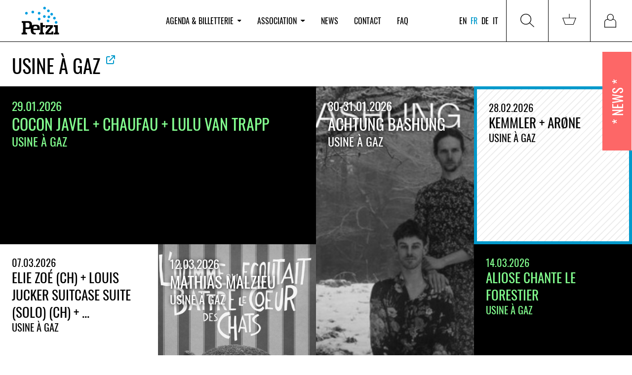

--- FILE ---
content_type: text/html; charset=utf-8
request_url: https://www.petzi.ch/fr/organiser/8/
body_size: 9716
content:


<!DOCTYPE html>
<html lang="fr" x-data :class="{'tw-overflow-hidden': $store.menu.openMobileMenu}">
<head  prefix="og: http://ogp.me/ns#">

  
    
<meta name="description" content="Fédération suisse des clubs et des festivals de musiques actuelles"><title>PETZI Fédération suisse des clubs et des festivals de musiques actuelles</title><meta property="og:title" content="PETZI Fédération suisse des clubs et des festivals de musiques actuelles"><meta property="og:description" content="Fédération suisse des clubs et des festivals de musiques actuelles"><meta property="og:image" content="https://www.petzi.ch/static/images/petzi-social.png"><meta property="og:image:secure_url" content="https://www.petzi.ch/static/images/petzi-social.png"><meta property="og:type" content="website"><meta property="og:site_name" content="PETZI"><meta name="twitter:domain" content="www.petzi.ch"><meta name="twitter:card" content="summary"><meta name="twitter:title" content="PETZI Fédération suisse des clubs et des festivals de musiques actuelles"><meta name="twitter:description" content="Fédération suisse des clubs et des festivals de musiques actuelles"><meta name="twitter:image" content="https://www.petzi.ch/static/images/petzi-social.png">

  

  <meta name="author" content="PETZI">
  <meta name="viewport" content="width=device-width, initial-scale=1.0">

  
<link rel="shortcut icon" href="/static/favicons/favicon.84526a357478.ico">
<link rel="icon" href="/static/favicons/favicon-196x196.c34ac77bb5ed.png" sizes="196x196">
<link rel="icon" href="/static/favicons/favicon-180x180.3d10d7ec5702.png" sizes="180x180">
<link rel="icon" href="/static/favicons/favicon-128x128.08c1dfb272a5.png" sizes="128x128">
<link rel="icon" href="/static/favicons/favicon-96x96.85fc31f9c8a1.png" sizes="96x96">
<link rel="icon" href="/static/favicons/favicon-32x32.e1d38b71f102.png" sizes="32x32">
<link rel="icon" href="/static/favicons/favicon-16x16.2c2b2eecd70d.png" sizes="16x16">
<link rel="manifest" href="/static/favicons/manifest.aab33c9e0187.json">
<link rel="apple-touch-icon-precomposed" sizes="180x180"
      href="/static/favicons/apple-touch-icon-180x180.ef0dc41613ae.png">
<link rel="apple-touch-icon-precomposed" sizes="152x152"
      href="/static/favicons/apple-touch-icon-152x152.f5fbbcc869c9.png">
<link rel="apple-touch-icon-precomposed" sizes="144x144"
      href="/static/favicons/apple-touch-icon-144x144.0576684515b2.png">
<link rel="apple-touch-icon-precomposed" sizes="114x114"
      href="/static/favicons/apple-touch-icon-114x114.884221af4e05.png">
<link rel="apple-touch-icon-precomposed" sizes="76x76" href="/static/favicons/apple-touch-icon-76x76.13c83a6c8f79.png">
<link rel="apple-touch-icon-precomposed" sizes="72x72" href="/static/favicons/apple-touch-icon-72x72.aca1abb4fe98.png">
<link rel="apple-touch-icon-precomposed" href="/static/favicons/apple-touch-icon-57x57.301c2176c1c7.png">
<meta name="application-name" content="Petzi">
<meta name="msapplication-tooltip" content="Petzi Association">
<meta name="msapplication-config" content="/static/favicons/browserconfig.bb52a29c68cc.xml">
<meta name="msapplication-TileColor" content="#ffffff"/>

<link rel="mask-icon" href="/static/favicons/safari-pinned-tab.d2fd2b371dc1.svg" color="#009ee0">
<meta name="theme-color" content="#009ee0">



  <meta name="google-site-verification" content="_lTvJnmxEKJbm_U_EH4ZwSaNZO9Wft99mw0rk2SXshM"/>

  

  <link href="/static/css/petzi.e26f07dd766f.css" rel="stylesheet" type="text/css">
  
  
  
</head>
<body>



<div class="master tw-flex tw-flex-col page--agenda">
  
<header data-nav-container
        class="tw-hidden tw-relative tw-z-40 tw-bg-white tw-shrink-0 lg:tw-sticky tw-top-0 lg:tw-block tw-w-full">
  <nav>
    
<div
  class="tw-hidden lg:tw-grid tw-grid-cols-5 xl:tw-grid-cols-4 tw-w-full tw-items-center tw-z-[100] tw-relative tw-border-0 tw-border-b-1 tw-bg-white tw-border-solid tw-border-black tw-h-full"
  x-data="menuComponent()">
  <div class="lg:tw-pl-8">
    <a href="/fr/" title="Agenda PETZI" class="tw-w-fit tw-block">
      <img src="/static/images/petzi-logo.789d6eba95c8.svg" width="100" height="80"
           alt="PETZI - Fédération suisse des clubs et des festivals de musiques actuelles"
           data-target="agenda"/>
    </a>
  </div>
  <div x-cloak x-show="$store.menu.open"
       x-transition:enter="tw-transition tw-duration-300"
       x-transition:enter-start="tw-opacity-0 tw-translate--y-5"
       x-transition:enter-end="tw-opacity-100 tw-translate-y-0"
       x-transition:leave="tw-transition tw-duration-300"
       x-transition:leave-start="tw-opacity-100 tw-translate-y-0"
       x-transition:leave-end="tw-opacity-0 tw--translate-y-5"
       class="tw-fixed tw-w-full tw-top-[100px] tw-h-full tw-z-30 tw-left-0 tw-bg-[rgba(0,0,0,0.5)]"></div>
  <ul
    class="tw-hidden md:tw-flex tw-list-none tw-justify-start tw-w-full tw-m-0 tw-p-0 tw-col-span-3 xl:tw-col-span-2 tw-h-full">
    
      <li class="tw-mx-3 xl:tw-mx-4 2xl:tw-mx-5 tw-flex tw-items-center tw-h-full">
        
          <button
            @click="$store.menu.toggleMenu('agenda');  $store.menu.setActivePage('agenda')"
            @click.stop
            class="tw-cursor-pointer tw-bg-white tw-border-none nav-item tw-p-0 "
            :class="$store.menu.isPageActive('agenda')"
            data-active-page-name="agenda"
          >Agenda &amp; billetterie
            <img :class="$store.menu.isMenuOpen('agenda')"
                 class="tw-h-[0.3rem] tw-ml-2"
                 src="/static/images/dropdown-icon-black.733a5a59de1b.svg"
            >
          </button>
          <div x-cloak x-show="$store.menu.open === 'agenda'"
               @click.outside="$store.menu.closeMenu();"
               x-transition:enter="tw-transition tw-duration-300"
               x-transition:enter-start="tw-opacity-0 tw-translate--y-5"
               x-transition:enter-end="tw-opacity-100 tw-translate-y-0"
               x-transition:leave="tw-transition tw-duration-300"
               x-transition:leave-start="tw-opacity-100 tw-translate-y-0"
               x-transition:leave-end="tw-opacity-0 tw--translate-y-5"
               x-on:focusout="$nextTick(() => !$el.contains(document.activeElement) ? $store.menu.open = null : null)"
               class="tw-absolute tw-z-50 tw-w-full tw-h-auto tw-bg-white tw-left-0 tw-top-[101%] motion-reduce:tw-transition-none">
            <div class="tw-grid tw-grid-cols-5 xl:tw-grid-cols-4">
              <div
                class="tw-col-start-2 xl:tw-col-start-2 tw-col-span-5 xl:tw-col-span-3 tw-grid tw-grid-cols-[repeat(auto-fill,minmax(min(350px,100%),300px))] tw-gap-8 xl:tw-gap-14 tw-py-12">
                
                  
                    <ul
                      class="tw-list-none tw-p-0 tw-m-0">
                      <li>
                        <span class="tw-text-alt-color-light">Services</span>
                      </li>
                      
                        <li class="tw-whitespace-nowrap">
                          <a
                            class="tw-text-black tw-text-[30px] lg:tw-text-[40px]"
                            href="/fr/">Événements &amp; billets</a>
                        </li>
                      
                        <li class="tw-whitespace-nowrap">
                          <a
                            class="tw-text-black tw-text-[30px] lg:tw-text-[40px]"
                            href="/fr/locations/pos/">Points de Vente</a>
                        </li>
                      
                    </ul>
                  
                
                  
                    <ul
                      class="tw-list-none tw-p-0 tw-m-0">
                      <li>
                        <span class="tw-text-alt-color-light">Informations</span>
                      </li>
                      
                        <li class="tw-whitespace-nowrap">
                          <a
                            class="tw-text-black tw-text-[30px] lg:tw-text-[40px]"
                            href="/fr/a-propos-de-la-billetterie/">A propos de la billetterie</a>
                        </li>
                      
                    </ul>
                  
                
              </div>
            </div>
          </div>
        
      </li>
    
      <li class="tw-mx-3 xl:tw-mx-4 2xl:tw-mx-5 tw-flex tw-items-center tw-h-full">
        
          <button
            @click="$store.menu.toggleMenu('association');  $store.menu.setActivePage('association')"
            @click.stop
            class="tw-cursor-pointer tw-bg-white tw-border-none nav-item tw-p-0 "
            :class="$store.menu.isPageActive('association')"
            data-active-page-name="association"
          >Association
            <img :class="$store.menu.isMenuOpen('association')"
                 class="tw-h-[0.3rem] tw-ml-2"
                 src="/static/images/dropdown-icon-black.733a5a59de1b.svg"
            >
          </button>
          <div x-cloak x-show="$store.menu.open === 'association'"
               @click.outside="$store.menu.closeMenu();"
               x-transition:enter="tw-transition tw-duration-300"
               x-transition:enter-start="tw-opacity-0 tw-translate--y-5"
               x-transition:enter-end="tw-opacity-100 tw-translate-y-0"
               x-transition:leave="tw-transition tw-duration-300"
               x-transition:leave-start="tw-opacity-100 tw-translate-y-0"
               x-transition:leave-end="tw-opacity-0 tw--translate-y-5"
               x-on:focusout="$nextTick(() => !$el.contains(document.activeElement) ? $store.menu.open = null : null)"
               class="tw-absolute tw-z-50 tw-w-full tw-h-auto tw-bg-white tw-left-0 tw-top-[101%] motion-reduce:tw-transition-none">
            <div class="tw-grid tw-grid-cols-5 xl:tw-grid-cols-4">
              <div
                class="tw-col-start-2 xl:tw-col-start-2 tw-col-span-5 xl:tw-col-span-3 tw-grid tw-grid-cols-[repeat(auto-fill,minmax(min(350px,100%),300px))] tw-gap-8 xl:tw-gap-14 tw-py-12">
                
                  
                    <ul
                      class="tw-list-none tw-p-0 tw-m-0">
                      <li>
                        <span class="tw-text-alt-color-light">Informations</span>
                      </li>
                      
                        <li class="tw-whitespace-nowrap">
                          <a
                            class="tw-text-black tw-text-[30px] lg:tw-text-[40px]"
                            href="/fr/association/a-propos-de-petzi/">À propos de PETZI</a>
                        </li>
                      
                        <li class="tw-whitespace-nowrap">
                          <a
                            class="tw-text-black tw-text-[30px] lg:tw-text-[40px]"
                            href="/fr/petzi-histoire/">Histoire</a>
                        </li>
                      
                        <li class="tw-whitespace-nowrap">
                          <a
                            class="tw-text-black tw-text-[30px] lg:tw-text-[40px]"
                            href="/fr/locations/members/">Membres</a>
                        </li>
                      
                        <li class="tw-whitespace-nowrap">
                          <a
                            class="tw-text-black tw-text-[30px] lg:tw-text-[40px]"
                            href="/fr/association/equipe/">Équipe</a>
                        </li>
                      
                    </ul>
                  
                
                  
                    <ul
                      class="tw-list-none tw-p-0 tw-m-0">
                      <li>
                        <span class="tw-text-alt-color-light">Activités</span>
                      </li>
                      
                        <li class="tw-whitespace-nowrap">
                          <a
                            class="tw-text-black tw-text-[30px] lg:tw-text-[40px]"
                            href="/fr/projets-campagnes/">Projets &amp; Campagnes</a>
                        </li>
                      
                        <li class="tw-whitespace-nowrap">
                          <a
                            class="tw-text-black tw-text-[30px] lg:tw-text-[40px]"
                            href="/fr/documents/">Publications</a>
                        </li>
                      
                        <li class="tw-whitespace-nowrap">
                          <a
                            class="tw-text-black tw-text-[30px] lg:tw-text-[40px]"
                            href="/fr/jobs/">Jobs</a>
                        </li>
                      
                        <li class="tw-whitespace-nowrap">
                          <a
                            class="tw-text-black tw-text-[30px] lg:tw-text-[40px]"
                            href="/fr/workshops/">Formations &amp; ateliers</a>
                        </li>
                      
                    </ul>
                  
                
              </div>
            </div>
          </div>
        
      </li>
    
      <li class="tw-mx-3 xl:tw-mx-4 2xl:tw-mx-5 tw-flex tw-items-center tw-h-full">
        
          <a href="/fr/news/"
             data-active-page-name="news"
             :class="$store.menu.isPageActive('news')"
             class="nav-item hover:tw-text-black">News</a>
        
      </li>
    
      <li class="tw-mx-3 xl:tw-mx-4 2xl:tw-mx-5 tw-flex tw-items-center tw-h-full">
        
          <a href="/fr/contact/"
             data-active-page-name="contact"
             :class="$store.menu.isPageActive('contact')"
             class="nav-item hover:tw-text-black">Contact</a>
        
      </li>
    
      <li class="tw-mx-3 xl:tw-mx-4 2xl:tw-mx-5 tw-flex tw-items-center tw-h-full">
        
          <a href="/fr/faq/"
             data-active-page-name="faq"
             :class="$store.menu.isPageActive('faq')"
             class="nav-item hover:tw-text-black">FAQ</a>
        
      </li>
    
  </ul>
  <div class="tw-h-full tw-flex tw-justify-end">
    <div class="tw-text-right tw-mr-2 lg:tw-mr-3 xl:tw-mr-3 tw-flex tw-flex-col tw-justify-center">
      

<ul class="tw-list-none tw-flex tw-m-0 tw-p-0">
  
    
      <li class="tw-mr-1 tw-flex tw-items-center">
        <a href="/en/organiser/8/" class="tw-uppercase tw-text-black lg:tw-text-base">en</a>
      </li>
    
      <li class="tw-mx-1 tw-flex tw-items-center">
        <a href="/fr/organiser/8/" class="tw-uppercase tw-text-black lg:tw-text-base tw-text-brand">fr</a>
      </li>
    
      <li class="tw-mx-1 tw-flex tw-items-center">
        <a href="/de/organiser/8/" class="tw-uppercase tw-text-black lg:tw-text-base">de</a>
      </li>
    
      <li class="tw-mx-1 tw-flex tw-items-center">
        <a href="/it/organiser/8/" class="tw-uppercase tw-text-black lg:tw-text-base">it</a>
      </li>
    
  
</ul>

    </div>
    <div
      class="tw-flex tw-flex-col tw-justify-center tw-h-full tw-w-fit tw-border-0 tw-border-r-1 tw-border-l-1 tw-border-solid tw-border-black">
      <button @click="toggleMenu('search'); $store.menu.setActivePage($store.menu.currentPage);"
              @click.stop
              class="tw-border-none tw-bg-white tw-p-5 lg:tw-p-7 tw-h-full tw-w-full tw-flex tw-items-center"
              title="Recherche">
        <span class="tw-h-7 tw-w-7 tw-bg-no-repeat tw-inline-block"
              :class="$store.menu.open === 'search' ? 'tw-bg-icon-search-on' : 'tw-bg-icon-search'">
        </span>
      </button>
      <div x-cloak x-show="$store.menu.open === 'search'"
           @click.outside="$store.menu.closeMenu();"
           x-transition:enter="tw-transition tw-duration-300"
           x-transition:enter-start="tw-opacity-0 tw-translate--y-5"
           x-transition:enter-end="tw-opacity-100 tw-translate-y-0"
           x-transition:leave="tw-transition tw-duration-300"
           x-transition:leave-start="tw-opacity-100 tw-translate-y-0"
           x-transition:leave-end="tw-opacity-0 tw--translate-y-5"
           x-on:focusout="$nextTick(() => !$el.contains(document.activeElement) ? $store.menu.open = null : null)"
           class="tw-absolute tw-z-50 tw-w-full tw-h-[200px] lg:tw-h-[300px] tw-bg-white tw-left-0 tw-top-[101%]">
        <div class="search tw-px-9">
          <h3 class="tw-text-[30px] lg:tw-text-[40px] tw-mt-6 lg:tw-mt-12">Recherche d'événements</h3>
          <form class="tw-grid tw-grid-cols-6 lg:tw-grid-cols-12 tw-gap-6 tw-w-full tw-items-end"
                role="search"
                action="/fr/search/" method="get">
            
  <div class="tw-col-span-3 tw-relative search__group__nav">
    <label for="id_search_q">Artiste / Événement / Salle / Style</label>
    <input type="search" name="q" x-ref="searchInput" id="id_search_q">
    
  </div>
  <div class="tw-col-span-3">
    <label for="id_search_location">Localité / Code postal</label>
    <div id="id_search_location-container"></div>
  </div>
  <div class="tw-col-span-3 lg:tw-col-span-2 2xl:tw-col-start-8 tw-relative search__group__nav">
    <label for="id_search_from_date">De</label>
    <input type="date" name="from_date" id="id_search_from_date">
    
  </div>
  <div class="tw-col-span-3 lg:tw-col-span-2 tw-relative search__group__nav">
    <label for="id_search_to_date">À</label>
    <input type="date" name="to_date" id="id_search_to_date">
    
  </div>


            <div
              class="tw-col-start-6 tw-col-span-1 lg:tw-col-span-2 lg:tw-col-start-auto xl:tw-col-span-2 2xl:tw-col-span-1">
              <button data-stay_enabled="true" type="submit"
                      class="btn btn--primary btn--block tw-h-[45px]">Recherche</button>
            </div>
          </form>
        </div>
      </div>
    </div>
    
      <div
        class="tw-flex tw-flex-col tw-justify-center tw-h-full tw-w-fit tw-border-0 tw-border-r-1 tw-border-solid tw-border-black">
        
        <a href="/fr/basket/"
           class="tw-p-5 lg:tw-p-7 tw-w-full tw-flex tw-items-center "
           data-target="basket"
           data-active-page-name="basket"
           title="Panier">
          <span id="nav-basket"
                class="tw-relative tw-inline-block tw-h-7 tw-w-7 tw-bg-icon-cart tw-bg-no-repeat">
            
              

            
          </span>
        </a>
      </div>
    
    
      <div class="tw-h-full tw-w-fit">
        
        <a href="/fr/accounts/login/"
           class="tw-p-5 lg:tw-p-7 tw-w-full tw-flex tw-items-center "
           data-target="login"
           data-active-page-name="login"
           title="Se connecter">
          <span
            class="tw-relative tw-inline-block tw-h-7 tw-w-7 tw-bg-icon-login tw-bg-no-repeat tw-bg-contain"></span>
        </a>
      </div>
    
  </div>
</div>

<script>
  function menuComponent() {
    return {
      ...Alpine.store('menu'),
      toggleMenu(value) {
        this.$store.menu.toggleMenu(value);
        this.$nextTick(() => this.$refs.searchInput && this.$refs.searchInput.focus());
      }
    };
  }
</script>

  </nav>
</header>

  


<header class="tw-h-[80px] tw-block tw-sticky tw-top-0 tw-z-30 tw-bg-white lg:tw-hidden">
  <div class="tw-h-full tw-flex tw-items-center tw-justify-between">
    <a href="/fr/" class="brand tw-pl-2" title="Agenda PETZI">
      <img src="/static/images/petzi-logo.789d6eba95c8.svg" width="80" height="60"
           alt="PETZI - Fédération suisse des clubs et des festivals de musiques actuelles">
    </a>
    <button title="Menu" class="tw-bg-white tw-border-none">
        <span class="hamburger hamburger--squeeze tw-pr-2" x-data
              @click="$store.menu.toggleMobileNav($store.menu.openMobileMenu ? '' : 'mobileNav')"
              :class="{'is-active': $store.menu.openMobileMenu}">
            <span class="hamburger-box">
                <span class="hamburger-inner"></span>
            </span>
        </span>
    </button>
  </div>

</header>

<nav x-data
     x-cloak
     x-show="$store.menu.openMobileMenu"
     @click.away="$store.menu.isMobileMenuOpen = false"
     x-transition:enter="tw-transition tw-duration-300 tw-ease-out"
     x-transition:enter-start="tw-opacity-0 tw--translate-y-5"
     x-transition:enter-end="tw-opacity-100 tw-translate-y-0"
     x-transition:leave="tw-transition tw-duration-100 tw-ease-in"
     x-transition:leave-start="tw-opacity-100 tw-translate-y-0"
     x-transition:leave-end="tw-opacity-0 tw--translate-y-5"
     class="tw-block tw-w-screen tw-fixed tw-overflow-hidden tw-bg-white tw-h-screen tw-z-[100] tw-top-[80px] lg:tw-hidden">

  <div class="tw-pt-0">
    <ul class="tw-list-none tw-m-0 tw-p-0 tw-mt-5"
        :class="$store.menu.openMobileMenu === 'mobileNav' ? 'tw-block' : 'tw-hidden'"
    >
      
        <li class="lg:tw-hidden wrapper tw-border-0 tw-border-b-1 tw-border-solid tw-border-alt-color-lighter"
            id="menu-dropdown-list-agenda">
          
            <div
              role="button"
              @click="$store.menu.toggleMenuMobileNavItem('agenda')"
              :aria-expanded="$store.menu.activePage ==='agenda'"
              aria-controls="menu-dropdown-list-agenda"
              class="tw-flex tw-items-center tw-justify-between tw-p-4 tw-cursor-pointer">
                            <span
                              class="tw-text-black tw-whitespace-nowrap tw-text-xl ">Agenda &amp; billetterie</span>
              <img class="tw-h-[0.3rem] tw-ml-2"
                   :class="$store.menu.isMenuMobileNavItemOpen('agenda')"
                   src="/static/images/dropdown-icon-black.733a5a59de1b.svg">
            </div>
            <div
              :class="$store.menu.mobileNavItemOpen === 'agenda' ? 'tw-grid-rows-[1fr]': 'tw-grid-rows-[0fr]'"
              class="tw-grid tw-transition-[grid-template-rows] tw-duration-[0.5s] tw-ease-[cubic-bezier(.19,1,0.22,1)]">
              <ul class="tw-list-none tw-m-0 tw-p-0 tw-px-4 tw-overflow-hidden">
                
                  
                    <li class="tw-pb-2">
                      <span class="tw-font-bold">
                        Services
                      </span>
                    </li>
                    
                      <li class="tw-pb-2">
                        <a href="/fr/"
                           class="tw-text-black ">
                          Événements &amp; billets
                        </a>
                      </li>
                    
                      <li class="tw-pb-2">
                        <a href="/fr/locations/pos/"
                           class="tw-text-black ">
                          Points de Vente
                        </a>
                      </li>
                    
                  
                
                  
                    <li class="tw-pb-2">
                      <span class="tw-font-bold">
                        Informations
                      </span>
                    </li>
                    
                      <li class="tw-pb-2">
                        <a href="/fr/a-propos-de-la-billetterie/"
                           class="tw-text-black ">
                          A propos de la billetterie
                        </a>
                      </li>
                    
                  
                
              </ul>
            </div>

          
        </li>
      
        <li class="lg:tw-hidden wrapper tw-border-0 tw-border-b-1 tw-border-solid tw-border-alt-color-lighter"
            id="menu-dropdown-list-association">
          
            <div
              role="button"
              @click="$store.menu.toggleMenuMobileNavItem('association')"
              :aria-expanded="$store.menu.activePage ==='association'"
              aria-controls="menu-dropdown-list-association"
              class="tw-flex tw-items-center tw-justify-between tw-p-4 tw-cursor-pointer">
                            <span
                              class="tw-text-black tw-whitespace-nowrap tw-text-xl ">Association</span>
              <img class="tw-h-[0.3rem] tw-ml-2"
                   :class="$store.menu.isMenuMobileNavItemOpen('association')"
                   src="/static/images/dropdown-icon-black.733a5a59de1b.svg">
            </div>
            <div
              :class="$store.menu.mobileNavItemOpen === 'association' ? 'tw-grid-rows-[1fr]': 'tw-grid-rows-[0fr]'"
              class="tw-grid tw-transition-[grid-template-rows] tw-duration-[0.5s] tw-ease-[cubic-bezier(.19,1,0.22,1)]">
              <ul class="tw-list-none tw-m-0 tw-p-0 tw-px-4 tw-overflow-hidden">
                
                  
                    <li class="tw-pb-2">
                      <span class="tw-font-bold">
                        Informations
                      </span>
                    </li>
                    
                      <li class="tw-pb-2">
                        <a href="/fr/association/a-propos-de-petzi/"
                           class="tw-text-black ">
                          À propos de PETZI
                        </a>
                      </li>
                    
                      <li class="tw-pb-2">
                        <a href="/fr/petzi-histoire/"
                           class="tw-text-black ">
                          Histoire
                        </a>
                      </li>
                    
                      <li class="tw-pb-2">
                        <a href="/fr/locations/members/"
                           class="tw-text-black ">
                          Membres
                        </a>
                      </li>
                    
                      <li class="tw-pb-2">
                        <a href="/fr/association/equipe/"
                           class="tw-text-black ">
                          Équipe
                        </a>
                      </li>
                    
                  
                
                  
                    <li class="tw-pb-2">
                      <span class="tw-font-bold">
                        Activités
                      </span>
                    </li>
                    
                      <li class="tw-pb-2">
                        <a href="/fr/projets-campagnes/"
                           class="tw-text-black ">
                          Projets &amp; Campagnes
                        </a>
                      </li>
                    
                      <li class="tw-pb-2">
                        <a href="/fr/documents/"
                           class="tw-text-black ">
                          Publications
                        </a>
                      </li>
                    
                      <li class="tw-pb-2">
                        <a href="/fr/jobs/"
                           class="tw-text-black ">
                          Jobs
                        </a>
                      </li>
                    
                      <li class="tw-pb-2">
                        <a href="/fr/workshops/"
                           class="tw-text-black ">
                          Formations &amp; ateliers
                        </a>
                      </li>
                    
                  
                
              </ul>
            </div>

          
        </li>
      
        <li class="lg:tw-hidden wrapper tw-border-0 tw-border-b-1 tw-border-solid tw-border-alt-color-lighter"
            id="menu-dropdown-list-news">
          
            <div
              class="tw-flex tw-items-center tw-justify-between tw-cursor-pointer">
              <a href="/fr/news/"
                 class="tw-text-black tw-text-xl tw-p-4 tw-w-full tw-h-full ">News</a>
            </div>
          
        </li>
      
        <li class="lg:tw-hidden wrapper tw-border-0 tw-border-b-1 tw-border-solid tw-border-alt-color-lighter"
            id="menu-dropdown-list-contact">
          
            <div
              class="tw-flex tw-items-center tw-justify-between tw-cursor-pointer">
              <a href="/fr/contact/"
                 class="tw-text-black tw-text-xl tw-p-4 tw-w-full tw-h-full ">Contact</a>
            </div>
          
        </li>
      
        <li class="lg:tw-hidden wrapper tw-border-0 tw-border-b-1 tw-border-solid tw-border-alt-color-lighter"
            id="menu-dropdown-list-faq">
          
            <div
              class="tw-flex tw-items-center tw-justify-between tw-cursor-pointer">
              <a href="/fr/faq/"
                 class="tw-text-black tw-text-xl tw-p-4 tw-w-full tw-h-full ">FAQ</a>
            </div>
          
        </li>
      
      <div class="tw-pl-2 tw-mt-8">
        
          <a href="/fr/accounts/login/" title="Se connecter"
             class="btn btn--primary tw-mb-8">Se connecter</a>
        
        <div class="tw-flex tw-justify-between">
          

<ul class="tw-list-none tw-flex tw-m-0 tw-p-0">
  
    
      <li class="tw-mr-1 tw-flex tw-items-center">
        <a href="/en/organiser/8/" class="tw-uppercase tw-text-black lg:tw-text-base">en</a>
      </li>
    
      <li class="tw-mx-1 tw-flex tw-items-center">
        <a href="/fr/organiser/8/" class="tw-uppercase tw-text-black lg:tw-text-base tw-text-brand">fr</a>
      </li>
    
      <li class="tw-mx-1 tw-flex tw-items-center">
        <a href="/de/organiser/8/" class="tw-uppercase tw-text-black lg:tw-text-base">de</a>
      </li>
    
      <li class="tw-mx-1 tw-flex tw-items-center">
        <a href="/it/organiser/8/" class="tw-uppercase tw-text-black lg:tw-text-base">it</a>
      </li>
    
  
</ul>

          

<ul class="social-media tw-list-none tw-m-0 tw-p-0 tw-flex tw-justify-end tw-py-3 tw-px-4">
  <li>
    <a href="https://www.facebook.com/petzi.ch/" title="PETZI / Page Facebook officielle" target="_blank"
       rel="noreferrer">
      <i class="icon icon-facebook"></i>
    </a>
  </li>
  <li>
    <a href="https://www.instagram.com/petzifederation/" title="PETZI / Page Instagram officielle"
       target="_blank" rel="noreferrer">
      <i class="icon icon-instagram"></i>
    </a>
  </li>
</ul>

        </div>

      </div>

    </ul>
    <div x-data :class="$store.menu.openMobileMenu === 'mobileSearch' ? 'tw-block' : 'tw-hidden'"
         class="tw-p-4">
      

<div class="search search__menu mrgb+ md-mrgb0">
  <h3 class="mrgt0 text-brand">Recherche d'événements</h3>
  <div class="search__separator mrgt mrgb pdgt--"></div>
  <form role="search" action="/fr/search/" method="get">
    
  <div class="search__field">
  <label for="id_search_mobile_q">Artiste / Événement / Salle / Style</label>
  <input type="search" name="q" x-ref="searchInput" id="id_search_mobile_q">
  
</div>

  <label for="id_search_mobile_location">Localité / Code postal</label>
  <div id="id_search_mobile_location-container"></div>
  <div class="search__field">
  <label for="id_search_mobile_from_date">De</label>
  <input type="date" name="from_date" id="id_search_mobile_from_date">
  
</div>

  <div class="search__field">
  <label for="id_search_mobile_to_date">À</label>
  <input type="date" name="to_date" id="id_search_mobile_to_date">
  
</div>



    <div class="mrgt">
      <button data-stay_enabled="true" type="submit"
              class="btn btn--primary btn--block mrgt+">Recherche</button>
    </div>
  </form>
</div>

    </div>
  </div>
</nav>

<script>
  function menuComponent() {
    return {
      ...Alpine.store('menu'),
      toggleMenu(value) {
        this.$store.menu.toggleMenu(value);
        this.$nextTick(() => this.$refs.searchInput && this.$refs.searchInput.focus());
      }
    };
  }
</script>



  


  <div class="content">
    

  
    
      <div class="pdgl pdgt">
        <h1>
          Usine à Gaz

          
            <a target="_blank" rel="noreferrer" class="icon icon--sm icon-external-link" href="http://www.usineagaz.ch" title="Voir le site officiel">
              Voir le site officiel
            </a>
          
        </h1>
      </div>
    

    
      <div class="masonry-grid">
        <div class="masonry-grid__sizer"></div>
        



    
      
      <a href="/fr/events/61836-usine-a-gaz-cocon-javel-chaufau-lulu-van-trapp/" class="masonry-grid__item masonry-grid__item--width
        tile tile--black"
              
        title="Plus d'infos et billets / COCON JAVEL + CHAUFAU + LULU VAN TRAPP / Usine à Gaz"
          >
          <time class="tile__date" datetime="2026-01-29">29.01.2026</time>
          <h2 class="tile__title">COCON JAVEL + CHAUFAU + LULU VAN TRAPP</h2>
          <div class="tile__place">Usine à Gaz</div>
          <div class="tile__hover">
            
              Plus d'infos et billets
            
          </div>
          
      </a>

    
      
      <a href="/fr/events/61835-usine-a-gaz-achtung-bashung/" class="masonry-grid__item masonry-grid__item--height
        tile tile--image"
              
                
                  style="background-image: url('/media/events/f6e24addb01e47ba85e2dfd54d55686bb919f2ad.jpg.730x0_q95.jpg')"
                
              
        title="Plus d'infos et billets / Achtung Bashung / Usine à Gaz"
          >
          <time class="tile__date" datetime="2026-01-30">30-31.01.2026</time>
          <h2 class="tile__title">Achtung Bashung</h2>
          <div class="tile__place">Usine à Gaz</div>
          <div class="tile__hover">
            
              Plus d'infos et billets
            
          </div>
          
      </a>

    
      
      <a href="/fr/events/61837-usine-a-gaz-kemmler-arne/" class="masonry-grid__item masonry-grid__item--square
        tile tile--striped"
              
        title="Plus d'infos et billets / KEMMLER + ARØNE / Usine à Gaz"
          >
          <time class="tile__date" datetime="2026-02-28">28.02.2026</time>
          <h2 class="tile__title">KEMMLER + ARØNE</h2>
          <div class="tile__place">Usine à Gaz</div>
          <div class="tile__hover">
            
              Plus d'infos et billets
            
          </div>
          
      </a>

    
      
      <a href="/fr/events/61502-usine-a-gaz-elie-zoe-ch-louis-jucker-suitcase-suite-solo-ch-prune-carmen-diaz-ch/" class="masonry-grid__item masonry-grid__item--square
        tile tile--white"
              
        title="Plus d'infos et billets / elie zoé (CH) + LOUIS JUCKER SUITCASE SUITE (solo) (CH) + PRUNE CARMEN DIAZ (CH) / Usine à Gaz"
          >
          <time class="tile__date" datetime="2026-03-07">07.03.2026</time>
          <h2 class="tile__title">elie zoé (CH) + LOUIS JUCKER SUITCASE SUITE (solo) (CH) + ...</h2>
          <div class="tile__place">Usine à Gaz</div>
          <div class="tile__hover">
            
              Plus d'infos et billets
            
          </div>
          
      </a>

    
      
      <a href="/fr/events/61916-usine-a-gaz-mathias-malzieu/" class="masonry-grid__item masonry-grid__item--height
        tile tile--image"
              
                
                  style="background-image: url('/media/events/d7c0dcd044e6ce3939983c6c53161d919c782ecb.jpg.730x0_q95.jpg')"
                
              
        title="Plus d'infos et billets / Mathias Malzieu / Usine à Gaz"
          >
          <time class="tile__date" datetime="2026-03-12">12.03.2026</time>
          <h2 class="tile__title">Mathias Malzieu</h2>
          <div class="tile__place">Usine à Gaz</div>
          <div class="tile__hover">
            
              Plus d'infos et billets
            
          </div>
          
      </a>

    
      
      <a href="/fr/events/61917-usine-a-gaz-aliose-chante-le-forestier/" class="masonry-grid__item masonry-grid__item--square
        tile tile--black"
              
        title="Plus d'infos et billets / ALIOSE CHANTE LE FORESTIER / Usine à Gaz"
          >
          <time class="tile__date" datetime="2026-03-14">14.03.2026</time>
          <h2 class="tile__title">ALIOSE CHANTE LE FORESTIER</h2>
          <div class="tile__place">Usine à Gaz</div>
          <div class="tile__hover">
            
              Plus d'infos et billets
            
          </div>
          
      </a>

    
      
      <a href="/fr/events/61918-usine-a-gaz-lone-assembly/" class="masonry-grid__item masonry-grid__item--square
        tile tile--image"
              
                
                  style="background-image: url('/media/events/4dedcaac91a45d23af0e85a9598df56969f97234.jpg.730x0_q95.jpg')"
                
              
        title="Plus d'infos et billets / LONE ASSEMBLY / Usine à Gaz"
          >
          <time class="tile__date" datetime="2026-03-27">27.03.2026</time>
          <h2 class="tile__title">LONE ASSEMBLY</h2>
          <div class="tile__place">Usine à Gaz</div>
          <div class="tile__hover">
            
              Plus d'infos et billets
            
          </div>
          
      </a>

    
      
      <a href="/fr/events/61668-usine-a-gaz-francois-the-atlas-mountains-fr-support/" class="masonry-grid__item masonry-grid__item--square
        tile tile--black"
              
        title="Plus d'infos et billets / FRÀNÇOIS &amp; THE ATLAS MOUNTAINS (FR) + support / Usine à Gaz"
          >
          <time class="tile__date" datetime="2026-04-30">30.04.2026</time>
          <h2 class="tile__title">FRÀNÇOIS &amp; THE ATLAS MOUNTAINS (FR) + support</h2>
          <div class="tile__place">Usine à Gaz</div>
          <div class="tile__hover">
            
              Plus d'infos et billets
            
          </div>
          
      </a>

    
      
      <a href="/fr/events/62395-usine-a-gaz-lalalar-support/" class="masonry-grid__item masonry-grid__item--width
        tile tile--image"
              
                
                  style="background-image: url('/media/events/2a2bcb29db0fd2b122e366d6c623e4e550a152e2.jpg.730x0_q95.jpg')"
                
              
        title="Plus d'infos et billets / Lalalar + support / Usine à Gaz"
          >
          <time class="tile__date" datetime="2026-05-23">23.05.2026</time>
          <h2 class="tile__title">Lalalar + support</h2>
          <div class="tile__place">Usine à Gaz</div>
          <div class="tile__hover">
            
              Plus d'infos et billets
            
          </div>
          
      </a>

    
      
      <a href="/fr/events/61919-usine-a-gaz-schnautzi-presente-dancehall-rave/" class="masonry-grid__item masonry-grid__item--square
        tile tile--striped"
              
        title="Plus d'infos et billets / SCHNAUTZI PRÉSENTE DANCEHALL RAVE / Usine à Gaz"
          >
          <time class="tile__date" datetime="2026-05-29">29.05.2026</time>
          <h2 class="tile__title">SCHNAUTZI PRÉSENTE DANCEHALL RAVE</h2>
          <div class="tile__place">Usine à Gaz</div>
          <div class="tile__hover">
            
              Plus d'infos et billets
            
          </div>
          
      </a>

    
      
      <a href="/fr/events/61920-usine-a-gaz-fai-baba-amour-sur-mars/" class="masonry-grid__item masonry-grid__item--square
        tile tile--white"
              
        title="Plus d'infos et billets / FAI BABA &amp; AMOUR SUR MARS / Usine à Gaz"
          >
          <time class="tile__date" datetime="2026-06-07">07.06.2026</time>
          <h2 class="tile__title">FAI BABA &amp; AMOUR SUR MARS</h2>
          <div class="tile__place">Usine à Gaz</div>
          <div class="tile__hover">
            
              Plus d'infos et billets
            
          </div>
          
      </a>


  <div class="js-no-more-event hidden"></div>


      </div>
    
  

  
    <div class="news-flag media" data-id="587">
      <div class="news-flag__header media__left">
        <h3 class="news-flag__news mrg0">News</h3>
      </div>
      <div class="news-flag__body media__body pdgv- mrgr-">
        <p class="news-flag__date mrgt0 mrgb--"></p>
        <h3 class="news-flag__title truncate mrgv0">Des « dark patterns » dans les billetteries suisses</h3>
        <p class="news-flag__content truncate mrgv0">La Fondation pour la protection des consommateurs a analysé plusieurs billetteries suisses à la recherche de « dark patterns ». PETZI faisait également partie de l’étude. Parmi les cinq plateformes examinées, PETZI est la seule à ne pas encourager l’achat de prestations supplémentaires comme les assurances billets. La fondation critique toutefois deux points : le compte à rebours de 15 minutes dans le panier et l’obligation de créer un compte pour l’achat de billets en ligne. Notre équipe Billetterie prend ces critiques au sérieux et explique en toute transparence pourquoi ces fonctionnalités existent.</p>
        <a href="/fr/news/des-dark-patterns-dans-les-billetteries-suisses/" class="news-flag__link pdgb-- mrgt-">Plus d'infos en cliquant ici :</a>
        <p class="news-flag__info mrgt--">Pour accéder à toutes les publications, cliquez sur NEWS dans le menu.</p>
      </div>
    </div>
  

  


  </div>
  
<div x-data="{ navFooterClose: false }">
  <nav id="nav-footer-mobile"
       class="
        tw-block tw-w-screen tw-fixed tw-overflow-hidden tw-bg-[white] tw-shadow-[3px_0px_15px_0px_rgba(119,119,119,1)]
        tw-transition-all tw-duration-[0.25s] tw-ease-[ease-out] tw-z-10 tw-h-[60px] tw-bottom-0 lg:tw-hidden
      "
  >
    <ul class="tw-flex tw-items-center tw-justify-between tw-list-none tw-m-0 tw-p-0 tw-h-[60px]">
      <li>
        <button x-data="mobileFooterComponent()"
                @click="toggleMobileNav($store.menu.openMobileMenu === 'mobileSearch' ? '' : 'mobileSearch')"
                title="Recherche"
                class="icon icon-search tw-h-6 tw-w-20 tw-bg-white tw-border-none"></button>
      </li>
      <li>
        <a href="/fr/basket/" title="Panier">
          <div id="nav-basket-mobile"
               class="icon icon-cart tw-h-6 tw-w-20 relative-parent ">
            
            
            
            
              

            
          </div>
        </a>
      </li>
      <li>
        
          <a href="/fr/accounts/login/" title="Se connecter"
             class="icon icon-login tw-h-6 tw-w-20">
          </a>
        
      </li>
    </ul>
  </nav>

</div>

<script>
  function mobileFooterComponent() {
    return {
      ...Alpine.store('menu'),
      toggleMobileNav(value) {
        this.$store.menu.toggleMobileNav(value);
        this.$nextTick(() => {
          const searchInput = document.querySelector('.search__menu [x-ref="searchInput"]');
          searchInput && searchInput.focus();
        });
      }
    };
  }
</script>

  

<footer class="tw-text-xs tw-text-center tw-mb-[75px] md:tw-mb-3.5 tw-shrink-0 tw-pb-3">
  <div class="tw-w-[95%] tw-border-solid tw-border-b-0 tw-border-t-1 tw-border-alt-color tw-opacity-20 tw-mx-auto tw-mb-3.5"></div>
  <div class="tw-mb-1.5">
    
      <a href="/fr/accounts/login/" title="Se connecter"
         class="tw-text-brand tw-text-xs">Se connecter</a>
    
  </div>
  <p class="tw-uppercase tw-m-0">
    PETZI - Fédération suisse des clubs et des festivals de musiques actuelles<br/>
    Design by KANULART
  </p>
  <div class="tw-flex tw-gap-2 tw-justify-center tw-uppercase">
    <a class="tw-mt-1.5 tw-block" href="/privacy-policy/">Déclaration de confidentialité</a>
    <a class="tw-mt-1.5 tw-block" href="/fr/mentions-l%C3%A9gales/">Mentions légales</a>
  </div>
</footer>



</div>







<script src="/static/js/petzi.b4ab748a521a.js"></script>
<script type="text/javascript" src="/fr/jsi18n/"></script>
<script>
  document.addEventListener("DOMContentLoaded", function () {
    const activePageEl = document.querySelector(".active-page-url");
    activePageEl?.classList.remove("active-page-url");
    const activePageName = activePageEl?.dataset.activePageName;

    document.addEventListener('alpine:init', () => {
      Alpine.store('menu', {
        activePage: activePageName,
        currentPage: activePageName,
        open: '',
        openMobileMenu: '',
        mobileNavItemOpen: '',
        setActivePage(value) {
          this.activePage = this.activePage === value ? this.currentPage === value ? this.currentPage : '' : value;
        },
        isPageActive(value) {
          return this.activePage === value ? 'active-page-url' : '';
        },
        toggleMenu(value) {
          this.open = this.open === value ? '' : value;
        },
        closeMenu() {
          this.open = '';
          this.activePage = this.currentPage;
        },
        isMenuOpen(value) {
          return this.open === value ? 'tw-rotate-180' : '';
        },
        toggleMobileNav(value) {
          return this.openMobileMenu = value;
        },
        toggleMenuMobileNavItem(value) {
          this.mobileNavItemOpen = this.mobileNavItemOpen === value ? '' : value;
        },
        isMenuMobileNavItemOpen(value) {
          return this.mobileNavItemOpen === value ? 'tw-rotate-180' : '';
        },

      });
    })
  })

</script>



<!-- Piwik --> 
<script type="text/javascript">
  var pkBaseURL = "https://pwk.petzi.ch/";
document.write(unescape("%3Cscript src='" + pkBaseURL + "piwik.js' type='text/javascript'%3E%3C/script%3E"));
</script><script type="text/javascript">
try {
var piwikTracker = Piwik.getTracker(pkBaseURL + "piwik.php", 4);
piwikTracker.trackPageView();
piwikTracker.enableLinkTracking();
} catch( err ) {}
</script><noscript><p><img src="https://pwk.petzi.ch/piwik.php?idsite=4" style="border:0" alt="" /></p></noscript>
<!-- End Piwik Tracking Code -->

</body>
</html>
